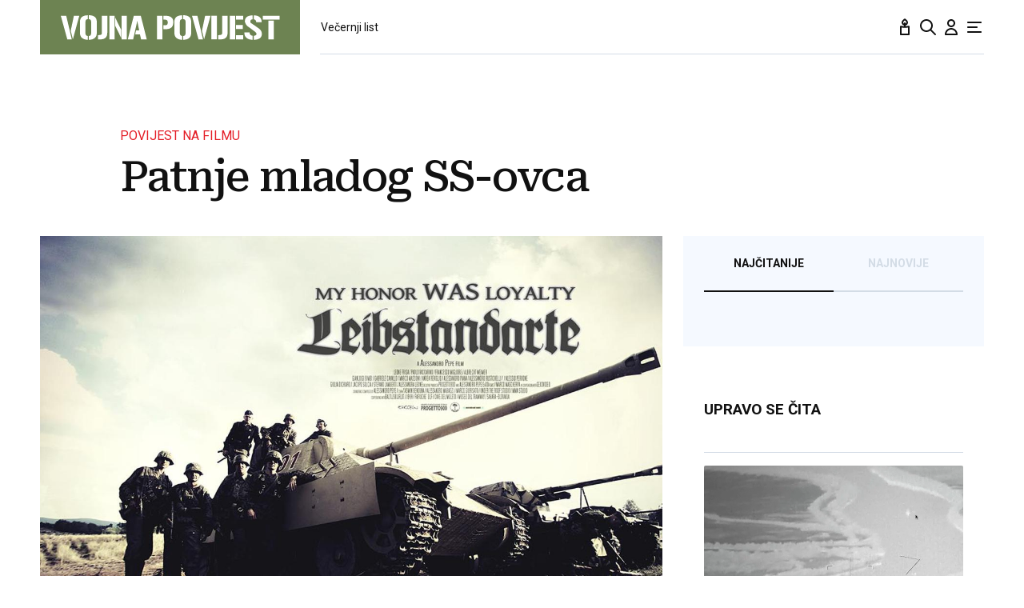

--- FILE ---
content_type: text/html; charset=utf-8
request_url: https://traffic.styria.hr/v2/feed/1799/vl_vijesti_partnerski_clanak_redesign?custom_css=%2F%2Fvojnapovijest.vecernji.hr%2Fstatic%2Fvlredesign%2Fcss%2Ftes.css
body_size: 1141
content:
<!DOCTYPE html>

<html lang="hr">

    <head>
        <meta charset="UTF-8">

        
    
    <link rel="stylesheet" href="//vojnapovijest.vecernji.hr/static/vlredesign/css/tes.css?v=20221220">
    
    <script src="/static/vecernji/js/iframeResizer.contentWindow.min.js"></script>


        <title>24sata</title>

    </head>
    <body class="" >

        
    <div class="grid">
        
            <div class="grid__item">
                <article class="card">
                    <a class="card__link" href="https://www.24sata.hr/sport/uzivo-transferi-zimski-prijelazni-rok-1097408?utm_source=Vecernji.hr&amp;utm_medium=Widget&amp;utm_campaign=Partnerski+portali" onclick="ga('send', 'event', 'S vecernji.hr', 'Na 24sata.hr', 'https://www.24sata.hr/sport/uzivo\u002Dtransferi\u002Dzimski\u002Dprijelazni\u002Drok\u002D1097408');" title="UŽIVO Transferi: Villar odlazi u Španjolsku, a Nemet u Dinamo" target="_blank">
                        <div class="card__visual">
                            <div class="card__image">
                                <div class="image ">
                                    <img src="/media/images/b/bca3d6b34ab1317e4df9a4bec35d0084.jpg" alt="UŽIVO Transferi: Villar odlazi u Španjolsku, a Nemet u Dinamo">
                                </div>
                            </div>
                        </div>
                        <div class="card__text ">
                            <div class="card__headline">
                                24sata
                            </div>
                            <h3 class="card__title">
                                UŽIVO Transferi: Villar odlazi u Španjolsku, a Nemet u Dinamo
                            </h3>
                        </div>
                    </a>
                </article>
            </div>
        
            <div class="grid__item">
                <article class="card">
                    <a class="card__link" href="https://www.24sata.hr/sport/uzivo-hrvatska-njemacka-rukometasi-love-finale-eura-1104679?utm_source=Vecernji.hr&amp;utm_medium=Widget&amp;utm_campaign=Partnerski+portali" onclick="ga('send', 'event', 'S vecernji.hr', 'Na 24sata.hr', 'https://www.24sata.hr/sport/uzivo\u002Dhrvatska\u002Dnjemacka\u002Drukometasi\u002Dlove\u002Dfinale\u002Deura\u002D1104679');" title="Hrvatska - Njemačka 28-31: Šteta! Rukometaši promašili niz zicera i ostali bez finala Eura" target="_blank">
                        <div class="card__visual">
                            <div class="card__image">
                                <div class="image ">
                                    <img src="/media/images/3/3831e94486316a48343ae912b49667db.jpg" alt="Hrvatska - Njemačka 28-31: Šteta! Rukometaši promašili niz zicera i ostali bez finala Eura">
                                </div>
                            </div>
                        </div>
                        <div class="card__text ">
                            <div class="card__headline">
                                24sata
                            </div>
                            <h3 class="card__title">
                                Hrvatska - Njemačka 28-31: Šteta! Rukometaši promašili niz zicera i ostali bez finala Eura
                            </h3>
                        </div>
                    </a>
                </article>
            </div>
        
            <div class="grid__item">
                <article class="card">
                    <a class="card__link" href="https://www.24sata.hr/sport/raspored-i-ljestvica-hnl-a-svih-utakmica-europe-i-kupa-2025-2026-1058128?utm_source=Vecernji.hr&amp;utm_medium=Widget&amp;utm_campaign=Partnerski+portali" onclick="ga('send', 'event', 'S vecernji.hr', 'Na 24sata.hr', 'https://www.24sata.hr/sport/raspored\u002Di\u002Dljestvica\u002Dhnl\u002Da\u002Dsvih\u002Dutakmica\u002Deurope\u002Di\u002Dkupa\u002D2025\u002D2026\u002D1058128');" title="Raspored i ljestvica HNL-a, svih utakmica Europe i Kupa 25/26." target="_blank">
                        <div class="card__visual">
                            <div class="card__image">
                                <div class="image ">
                                    <img src="/media/images/d/deff8bec839bc8ecc9de46cdb270501f.jpg" alt="Raspored i ljestvica HNL-a, svih utakmica Europe i Kupa 25/26.">
                                </div>
                            </div>
                        </div>
                        <div class="card__text ">
                            <div class="card__headline">
                                24sata
                            </div>
                            <h3 class="card__title">
                                Raspored i ljestvica HNL-a, svih utakmica Europe i Kupa 25/26.
                            </h3>
                        </div>
                    </a>
                </article>
            </div>
        
            <div class="grid__item">
                <article class="card">
                    <a class="card__link" href="https://www.24sata.hr/lifestyle/19-stilskih-gresaka-sa-kosom-zbog-kojih-cete-izgledati-starije-1032314?utm_source=Vecernji.hr&amp;utm_medium=Widget&amp;utm_campaign=Partnerski+portali" onclick="ga('send', 'event', 'S vecernji.hr', 'Na 24sata.hr', 'https://www.24sata.hr/lifestyle/19\u002Dstilskih\u002Dgresaka\u002Dsa\u002Dkosom\u002Dzbog\u002Dkojih\u002Dcete\u002Dizgledati\u002Dstarije\u002D1032314');" title="19 stilskih grešaka sa kosom zbog kojih ćete izgledati starije" target="_blank">
                        <div class="card__visual">
                            <div class="card__image">
                                <div class="image ">
                                    <img src="/media/images/4/442041c7cab29f166ea563a27e3c8a1d.jpg" alt="19 stilskih grešaka sa kosom zbog kojih ćete izgledati starije">
                                </div>
                            </div>
                        </div>
                        <div class="card__text ">
                            <div class="card__headline">
                                24sata
                            </div>
                            <h3 class="card__title">
                                19 stilskih grešaka sa kosom zbog kojih ćete izgledati starije
                            </h3>
                        </div>
                    </a>
                </article>
            </div>
        
    </div>


    </body>
</html>


--- FILE ---
content_type: image/svg+xml
request_url: https://vojnapovijest.vecernji.hr/static/vlredesign/img/logo-text-vp-white.svg
body_size: 1309
content:
<svg fill="none" height="31" viewBox="0 0 274 31" width="274" xmlns="http://www.w3.org/2000/svg"><g fill="#fff"><path d="m13.7231 30.1547h-5.60002l-8.12308-29.476966h6.76923zm9.4154-29.476966-8.0616 29.476966-2.6461-10.7693 3.9384-18.707666z"/><path d="m23.9375 8.30769c0-5.29231 3.2615-8.061536 9.7846-8.2461515v4.8000015c-1.9077.24615-2.8923 1.29231-2.8923 3.13846v14.8308c0 1.9077.9846 2.9538 2.8923 3.1384v4.8c-6.5231-.2461-9.7846-3.2615-9.7846-8.9846zm13.9692-.30769c0-1.90769-.9846-2.95385-2.9538-3.13846v-4.86154c6.7077.0615385 10.0308 2.83077 10.0308 8.43077v13.47693c0 5.7846-3.3231 8.7385-10.0308 8.8615v-4.7384c1.9692-.1846 2.9538-1.2308 2.9538-3.1385z"/><path d="m46.46 24.9239h.4923c1.4769 0 2.5846-.1846 3.2615-.4923s1.0462-.8 1.1077-1.4154v-22.338466h6.8308v21.107666c0 5.6-2.8308 8.4308-8.4923 8.4308h-3.2616v-5.2923z"/><path d="m67.1363.677734v29.476966h-6.2769v-29.476966zm8.2462 27.507666-7.3847-14.9538v-10.2154l7.3847 15.0769zm7.2-27.507666v29.476966h-6.4616v-29.476966z"/><path d="m99.9962.677734 7.4458 29.476966h-7.138l-1.354-6.1539h-5.9077l.9846-4.9231h3.9385l-2.3385-11.99997-5.1692 23.07697h-6.7077l7.5077-29.476966z"/><path d="m126.957.677734v29.476966h-6.769v-29.476966zm3.569 11.938466c1.046 0 1.846-.3077 2.4-.8615.492-.5539.8-1.4154.8-2.46158 0-1.29231-.246-2.21539-.738-2.76923-.493-.61539-1.293-.92308-2.4-.92308h-2.339v-4.923076h2.154c6.831 0 10.277 2.584616 10.277 7.815386 0 3.13848-.8 5.47688-2.462 6.89228-1.6 1.4154-4.184 2.1539-7.63 2.1539h-2.339v-4.9231z"/><path d="m141.969 8.30769c0-5.29231 3.261-8.061536 9.784-8.2461515v4.8000015c-1.907.24615-2.892 1.29231-2.892 3.13846v14.8308c0 1.9077.985 2.9538 2.892 3.1384v4.8c-6.523-.2461-9.784-3.2615-9.784-8.9846zm13.969-.30769c0-1.90769-.985-2.95385-2.954-3.13846v-4.86154c6.708.0615385 10.031 2.83077 10.031 8.43077v13.47693c0 5.7846-3.323 8.7385-10.031 8.8615v-4.7384c1.969-.1846 2.954-1.2308 2.954-3.1385z"/><path d="m177.723 30.1547h-5.6l-8.123-29.476966h6.769zm9.477-29.476966-8.062 29.476966-2.646-10.7693 3.939-18.707666z"/><path d="m188.188.677734h6.953v29.476966h-6.953z"/><path d="m196.804 24.9239h.492c1.477 0 2.585-.1846 3.262-.4923s1.046-.8 1.107-1.4154v-22.338466h6.831v21.107666c0 5.6-2.831 8.4308-8.492 8.4308h-3.262v-5.2923z"/><path d="m218.034.677734v29.476966h-6.831v-29.476966zm1.046 0h8.862v4.923076h-8.862zm0 11.692266h8.369v4.9231h-8.369zm8.862 17.7847h-8.862v-5.1077h8.862z"/><path d="m235.937 21.4163c.062 2.5846 1.354 4 3.754 4.2462v5.1077c-6.831-.2462-10.277-3.3847-10.277-9.3539zm15.385 1.8462c0 4.8615-3.323 7.323-9.969 7.5077v-5.0462c2.215-.1846 3.323-.9846 3.323-2.4-.123-.9231-.739-1.7846-1.723-2.5846-1.724-1.2923-3.324-2.4615-4.8-3.5692-1.477-1.1077-2.954-2.1539-4.37-3.1385-2.03-1.6-3.261-3.6923-3.692-6.21538 0-4.92308 3.2-7.446158 9.662-7.630773v4.984613c-1.108.12308-1.847.43077-2.277.86154-.37.43077-.616 1.10769-.616 1.96923 0 .8.308 1.47692.985 1.90769.431.24618.984.61538 1.661 1.04618.616.4307 1.293.9231 2.031 1.3538.739.4923 1.416.9846 2.092 1.4769.677.4924 1.293.9231 1.908 1.3539.554.3692.985.7385 1.354.9846.369.2462.554.3692.554.3692 2.584 1.8462 3.877 4.1231 3.877 6.7693zm-7.077-14.58465c0-2.03076-.985-3.26153-2.892-3.50769v-4.984613c6.523.246154 9.784 3.076923 9.784 8.553843h-6.892z"/><path d="m273.539.677734v4.923076h-20.984v-4.923076zm-13.969 6.092306h6.769v23.38466h-6.769z"/></g></svg>